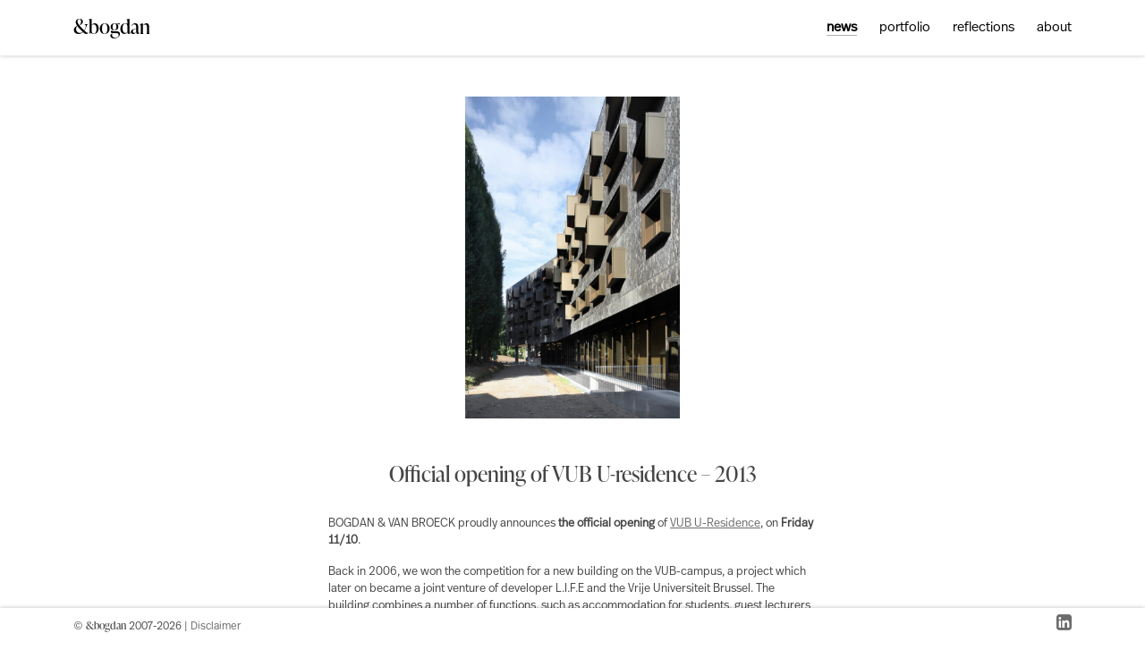

--- FILE ---
content_type: text/html; charset=UTF-8
request_url: https://www.bogdan.design/news/vub-opening-ceremony/
body_size: 8207
content:
    <!DOCTYPE html>
<html lang='en'>
  <head>
    <meta charset='utf-8'>
    <meta http-equiv='X-UA-Compatible' content='IE=edge'>
    <meta name='viewport' content='user-scalable=no, width=device-width, initial-scale=1, maximum-scale=1'>
    <meta name='theme-color' content='#000000'>
    <meta name='mobile-web-app-capable' content='yes'>
    <link rel='icon' href='https://www.bogdan.design/wp-content/themes/BVB2.0/images/favicon.ico'>
    <title>&amp;bogdan</title>

    
		<!-- All in One SEO Pro 4.9.3 - aioseo.com -->
	<meta name="description" content="BOGDAN &amp; VAN BROECK proudly announces the official opening of VUB U-Residence, on Friday 11/10. Back in 2006, we won the competition for a new building on the VUB-campus, a project which later on became a joint venture of developer L.I.F.E and the Vrije Universiteit Brussel. The building combines a number of functions, such as" />
	<meta name="robots" content="max-image-preview:large" />
	<meta name="author" content="BvbWebSiteUpdateAccount"/>
	<link rel="canonical" href="https://www.bogdan.design/news/vub-opening-ceremony/" />
	<meta name="generator" content="All in One SEO Pro (AIOSEO) 4.9.3" />
		<meta property="og:locale" content="en_US" />
		<meta property="og:site_name" content="&amp;bogdan - &amp;bogdan" />
		<meta property="og:type" content="article" />
		<meta property="og:title" content="Official opening of VUB U-residence – 2013 - &amp;bogdan" />
		<meta property="og:description" content="BOGDAN &amp; VAN BROECK proudly announces the official opening of VUB U-Residence, on Friday 11/10. Back in 2006, we won the competition for a new building on the VUB-campus, a project which later on became a joint venture of developer L.I.F.E and the Vrije Universiteit Brussel. The building combines a number of functions, such as" />
		<meta property="og:url" content="https://www.bogdan.design/news/vub-opening-ceremony/" />
		<meta property="article:published_time" content="2013-10-09T08:58:37+00:00" />
		<meta property="article:modified_time" content="2022-01-31T13:02:24+00:00" />
		<meta name="twitter:card" content="summary_large_image" />
		<meta name="twitter:title" content="Official opening of VUB U-residence – 2013 - &amp;bogdan" />
		<meta name="twitter:description" content="BOGDAN &amp; VAN BROECK proudly announces the official opening of VUB U-Residence, on Friday 11/10. Back in 2006, we won the competition for a new building on the VUB-campus, a project which later on became a joint venture of developer L.I.F.E and the Vrije Universiteit Brussel. The building combines a number of functions, such as" />
		<script type="application/ld+json" class="aioseo-schema">
			{"@context":"https:\/\/schema.org","@graph":[{"@type":"BreadcrumbList","@id":"https:\/\/www.bogdan.design\/news\/vub-opening-ceremony\/#breadcrumblist","itemListElement":[{"@type":"ListItem","@id":"https:\/\/www.bogdan.design#listItem","position":1,"name":"Home","item":"https:\/\/www.bogdan.design","nextItem":{"@type":"ListItem","@id":"https:\/\/www.bogdan.design\/news\/#listItem","name":"News Items"}},{"@type":"ListItem","@id":"https:\/\/www.bogdan.design\/news\/#listItem","position":2,"name":"News Items","item":"https:\/\/www.bogdan.design\/news\/","nextItem":{"@type":"ListItem","@id":"https:\/\/www.bogdan.design\/news\/vub-opening-ceremony\/#listItem","name":"Official opening of VUB U-residence &#8211; 2013"},"previousItem":{"@type":"ListItem","@id":"https:\/\/www.bogdan.design#listItem","name":"Home"}},{"@type":"ListItem","@id":"https:\/\/www.bogdan.design\/news\/vub-opening-ceremony\/#listItem","position":3,"name":"Official opening of VUB U-residence &#8211; 2013","previousItem":{"@type":"ListItem","@id":"https:\/\/www.bogdan.design\/news\/#listItem","name":"News Items"}}]},{"@type":"Organization","@id":"https:\/\/www.bogdan.design\/#organization","name":"&bogdan","description":"&bogdan","url":"https:\/\/www.bogdan.design\/"},{"@type":"Person","@id":"https:\/\/www.bogdan.design\/author\/bvbwebsiteupdateaccount\/#author","url":"https:\/\/www.bogdan.design\/author\/bvbwebsiteupdateaccount\/","name":"BvbWebSiteUpdateAccount","image":{"@type":"ImageObject","@id":"https:\/\/www.bogdan.design\/news\/vub-opening-ceremony\/#authorImage","url":"https:\/\/secure.gravatar.com\/avatar\/2c6963c595a881b0883e1a58c72c699fd9c69dd4bb9b9f87da7bb13b51eba88a?s=96&d=mm&r=g","width":96,"height":96,"caption":"BvbWebSiteUpdateAccount"}},{"@type":"WebPage","@id":"https:\/\/www.bogdan.design\/news\/vub-opening-ceremony\/#webpage","url":"https:\/\/www.bogdan.design\/news\/vub-opening-ceremony\/","name":"Official opening of VUB U-residence \u2013 2013 - &bogdan","description":"BOGDAN & VAN BROECK proudly announces the official opening of VUB U-Residence, on Friday 11\/10. Back in 2006, we won the competition for a new building on the VUB-campus, a project which later on became a joint venture of developer L.I.F.E and the Vrije Universiteit Brussel. The building combines a number of functions, such as","inLanguage":"en-US","isPartOf":{"@id":"https:\/\/www.bogdan.design\/#website"},"breadcrumb":{"@id":"https:\/\/www.bogdan.design\/news\/vub-opening-ceremony\/#breadcrumblist"},"author":{"@id":"https:\/\/www.bogdan.design\/author\/bvbwebsiteupdateaccount\/#author"},"creator":{"@id":"https:\/\/www.bogdan.design\/author\/bvbwebsiteupdateaccount\/#author"},"image":{"@type":"ImageObject","url":"https:\/\/www.bogdan.design\/wp-content\/uploads\/2000\/01\/0002VUB-F-354photographers-VUB_Residence_061.jpg","@id":"https:\/\/www.bogdan.design\/news\/vub-opening-ceremony\/#mainImage","width":1334,"height":2000},"primaryImageOfPage":{"@id":"https:\/\/www.bogdan.design\/news\/vub-opening-ceremony\/#mainImage"},"datePublished":"2013-10-09T10:58:37+02:00","dateModified":"2022-01-31T14:02:24+01:00"},{"@type":"WebSite","@id":"https:\/\/www.bogdan.design\/#website","url":"https:\/\/www.bogdan.design\/","name":"&bogdan","description":"&bogdan","inLanguage":"en-US","publisher":{"@id":"https:\/\/www.bogdan.design\/#organization"}}]}
		</script>
		<!-- All in One SEO Pro -->

<link rel='dns-prefetch' href='//plausible.whyservices.net' />
<link rel='dns-prefetch' href='//use.typekit.net' />
<link rel='dns-prefetch' href='//maxcdn.bootstrapcdn.com' />
<link rel="alternate" title="oEmbed (JSON)" type="application/json+oembed" href="https://www.bogdan.design/wp-json/oembed/1.0/embed?url=https%3A%2F%2Fwww.bogdan.design%2Fnews%2Fvub-opening-ceremony%2F" />
<link rel="alternate" title="oEmbed (XML)" type="text/xml+oembed" href="https://www.bogdan.design/wp-json/oembed/1.0/embed?url=https%3A%2F%2Fwww.bogdan.design%2Fnews%2Fvub-opening-ceremony%2F&#038;format=xml" />
<style id='wp-img-auto-sizes-contain-inline-css' type='text/css'>
img:is([sizes=auto i],[sizes^="auto," i]){contain-intrinsic-size:3000px 1500px}
/*# sourceURL=wp-img-auto-sizes-contain-inline-css */
</style>
<style id='wp-emoji-styles-inline-css' type='text/css'>

	img.wp-smiley, img.emoji {
		display: inline !important;
		border: none !important;
		box-shadow: none !important;
		height: 1em !important;
		width: 1em !important;
		margin: 0 0.07em !important;
		vertical-align: -0.1em !important;
		background: none !important;
		padding: 0 !important;
	}
/*# sourceURL=wp-emoji-styles-inline-css */
</style>
<style id='wp-block-library-inline-css' type='text/css'>
:root{--wp-block-synced-color:#7a00df;--wp-block-synced-color--rgb:122,0,223;--wp-bound-block-color:var(--wp-block-synced-color);--wp-editor-canvas-background:#ddd;--wp-admin-theme-color:#007cba;--wp-admin-theme-color--rgb:0,124,186;--wp-admin-theme-color-darker-10:#006ba1;--wp-admin-theme-color-darker-10--rgb:0,107,160.5;--wp-admin-theme-color-darker-20:#005a87;--wp-admin-theme-color-darker-20--rgb:0,90,135;--wp-admin-border-width-focus:2px}@media (min-resolution:192dpi){:root{--wp-admin-border-width-focus:1.5px}}.wp-element-button{cursor:pointer}:root .has-very-light-gray-background-color{background-color:#eee}:root .has-very-dark-gray-background-color{background-color:#313131}:root .has-very-light-gray-color{color:#eee}:root .has-very-dark-gray-color{color:#313131}:root .has-vivid-green-cyan-to-vivid-cyan-blue-gradient-background{background:linear-gradient(135deg,#00d084,#0693e3)}:root .has-purple-crush-gradient-background{background:linear-gradient(135deg,#34e2e4,#4721fb 50%,#ab1dfe)}:root .has-hazy-dawn-gradient-background{background:linear-gradient(135deg,#faaca8,#dad0ec)}:root .has-subdued-olive-gradient-background{background:linear-gradient(135deg,#fafae1,#67a671)}:root .has-atomic-cream-gradient-background{background:linear-gradient(135deg,#fdd79a,#004a59)}:root .has-nightshade-gradient-background{background:linear-gradient(135deg,#330968,#31cdcf)}:root .has-midnight-gradient-background{background:linear-gradient(135deg,#020381,#2874fc)}:root{--wp--preset--font-size--normal:16px;--wp--preset--font-size--huge:42px}.has-regular-font-size{font-size:1em}.has-larger-font-size{font-size:2.625em}.has-normal-font-size{font-size:var(--wp--preset--font-size--normal)}.has-huge-font-size{font-size:var(--wp--preset--font-size--huge)}.has-text-align-center{text-align:center}.has-text-align-left{text-align:left}.has-text-align-right{text-align:right}.has-fit-text{white-space:nowrap!important}#end-resizable-editor-section{display:none}.aligncenter{clear:both}.items-justified-left{justify-content:flex-start}.items-justified-center{justify-content:center}.items-justified-right{justify-content:flex-end}.items-justified-space-between{justify-content:space-between}.screen-reader-text{border:0;clip-path:inset(50%);height:1px;margin:-1px;overflow:hidden;padding:0;position:absolute;width:1px;word-wrap:normal!important}.screen-reader-text:focus{background-color:#ddd;clip-path:none;color:#444;display:block;font-size:1em;height:auto;left:5px;line-height:normal;padding:15px 23px 14px;text-decoration:none;top:5px;width:auto;z-index:100000}html :where(.has-border-color){border-style:solid}html :where([style*=border-top-color]){border-top-style:solid}html :where([style*=border-right-color]){border-right-style:solid}html :where([style*=border-bottom-color]){border-bottom-style:solid}html :where([style*=border-left-color]){border-left-style:solid}html :where([style*=border-width]){border-style:solid}html :where([style*=border-top-width]){border-top-style:solid}html :where([style*=border-right-width]){border-right-style:solid}html :where([style*=border-bottom-width]){border-bottom-style:solid}html :where([style*=border-left-width]){border-left-style:solid}html :where(img[class*=wp-image-]){height:auto;max-width:100%}:where(figure){margin:0 0 1em}html :where(.is-position-sticky){--wp-admin--admin-bar--position-offset:var(--wp-admin--admin-bar--height,0px)}@media screen and (max-width:600px){html :where(.is-position-sticky){--wp-admin--admin-bar--position-offset:0px}}

/*# sourceURL=wp-block-library-inline-css */
</style><style id='global-styles-inline-css' type='text/css'>
:root{--wp--preset--aspect-ratio--square: 1;--wp--preset--aspect-ratio--4-3: 4/3;--wp--preset--aspect-ratio--3-4: 3/4;--wp--preset--aspect-ratio--3-2: 3/2;--wp--preset--aspect-ratio--2-3: 2/3;--wp--preset--aspect-ratio--16-9: 16/9;--wp--preset--aspect-ratio--9-16: 9/16;--wp--preset--color--black: #000000;--wp--preset--color--cyan-bluish-gray: #abb8c3;--wp--preset--color--white: #ffffff;--wp--preset--color--pale-pink: #f78da7;--wp--preset--color--vivid-red: #cf2e2e;--wp--preset--color--luminous-vivid-orange: #ff6900;--wp--preset--color--luminous-vivid-amber: #fcb900;--wp--preset--color--light-green-cyan: #7bdcb5;--wp--preset--color--vivid-green-cyan: #00d084;--wp--preset--color--pale-cyan-blue: #8ed1fc;--wp--preset--color--vivid-cyan-blue: #0693e3;--wp--preset--color--vivid-purple: #9b51e0;--wp--preset--gradient--vivid-cyan-blue-to-vivid-purple: linear-gradient(135deg,rgb(6,147,227) 0%,rgb(155,81,224) 100%);--wp--preset--gradient--light-green-cyan-to-vivid-green-cyan: linear-gradient(135deg,rgb(122,220,180) 0%,rgb(0,208,130) 100%);--wp--preset--gradient--luminous-vivid-amber-to-luminous-vivid-orange: linear-gradient(135deg,rgb(252,185,0) 0%,rgb(255,105,0) 100%);--wp--preset--gradient--luminous-vivid-orange-to-vivid-red: linear-gradient(135deg,rgb(255,105,0) 0%,rgb(207,46,46) 100%);--wp--preset--gradient--very-light-gray-to-cyan-bluish-gray: linear-gradient(135deg,rgb(238,238,238) 0%,rgb(169,184,195) 100%);--wp--preset--gradient--cool-to-warm-spectrum: linear-gradient(135deg,rgb(74,234,220) 0%,rgb(151,120,209) 20%,rgb(207,42,186) 40%,rgb(238,44,130) 60%,rgb(251,105,98) 80%,rgb(254,248,76) 100%);--wp--preset--gradient--blush-light-purple: linear-gradient(135deg,rgb(255,206,236) 0%,rgb(152,150,240) 100%);--wp--preset--gradient--blush-bordeaux: linear-gradient(135deg,rgb(254,205,165) 0%,rgb(254,45,45) 50%,rgb(107,0,62) 100%);--wp--preset--gradient--luminous-dusk: linear-gradient(135deg,rgb(255,203,112) 0%,rgb(199,81,192) 50%,rgb(65,88,208) 100%);--wp--preset--gradient--pale-ocean: linear-gradient(135deg,rgb(255,245,203) 0%,rgb(182,227,212) 50%,rgb(51,167,181) 100%);--wp--preset--gradient--electric-grass: linear-gradient(135deg,rgb(202,248,128) 0%,rgb(113,206,126) 100%);--wp--preset--gradient--midnight: linear-gradient(135deg,rgb(2,3,129) 0%,rgb(40,116,252) 100%);--wp--preset--font-size--small: 13px;--wp--preset--font-size--medium: 20px;--wp--preset--font-size--large: 36px;--wp--preset--font-size--x-large: 42px;--wp--preset--spacing--20: 0.44rem;--wp--preset--spacing--30: 0.67rem;--wp--preset--spacing--40: 1rem;--wp--preset--spacing--50: 1.5rem;--wp--preset--spacing--60: 2.25rem;--wp--preset--spacing--70: 3.38rem;--wp--preset--spacing--80: 5.06rem;--wp--preset--shadow--natural: 6px 6px 9px rgba(0, 0, 0, 0.2);--wp--preset--shadow--deep: 12px 12px 50px rgba(0, 0, 0, 0.4);--wp--preset--shadow--sharp: 6px 6px 0px rgba(0, 0, 0, 0.2);--wp--preset--shadow--outlined: 6px 6px 0px -3px rgb(255, 255, 255), 6px 6px rgb(0, 0, 0);--wp--preset--shadow--crisp: 6px 6px 0px rgb(0, 0, 0);}:where(.is-layout-flex){gap: 0.5em;}:where(.is-layout-grid){gap: 0.5em;}body .is-layout-flex{display: flex;}.is-layout-flex{flex-wrap: wrap;align-items: center;}.is-layout-flex > :is(*, div){margin: 0;}body .is-layout-grid{display: grid;}.is-layout-grid > :is(*, div){margin: 0;}:where(.wp-block-columns.is-layout-flex){gap: 2em;}:where(.wp-block-columns.is-layout-grid){gap: 2em;}:where(.wp-block-post-template.is-layout-flex){gap: 1.25em;}:where(.wp-block-post-template.is-layout-grid){gap: 1.25em;}.has-black-color{color: var(--wp--preset--color--black) !important;}.has-cyan-bluish-gray-color{color: var(--wp--preset--color--cyan-bluish-gray) !important;}.has-white-color{color: var(--wp--preset--color--white) !important;}.has-pale-pink-color{color: var(--wp--preset--color--pale-pink) !important;}.has-vivid-red-color{color: var(--wp--preset--color--vivid-red) !important;}.has-luminous-vivid-orange-color{color: var(--wp--preset--color--luminous-vivid-orange) !important;}.has-luminous-vivid-amber-color{color: var(--wp--preset--color--luminous-vivid-amber) !important;}.has-light-green-cyan-color{color: var(--wp--preset--color--light-green-cyan) !important;}.has-vivid-green-cyan-color{color: var(--wp--preset--color--vivid-green-cyan) !important;}.has-pale-cyan-blue-color{color: var(--wp--preset--color--pale-cyan-blue) !important;}.has-vivid-cyan-blue-color{color: var(--wp--preset--color--vivid-cyan-blue) !important;}.has-vivid-purple-color{color: var(--wp--preset--color--vivid-purple) !important;}.has-black-background-color{background-color: var(--wp--preset--color--black) !important;}.has-cyan-bluish-gray-background-color{background-color: var(--wp--preset--color--cyan-bluish-gray) !important;}.has-white-background-color{background-color: var(--wp--preset--color--white) !important;}.has-pale-pink-background-color{background-color: var(--wp--preset--color--pale-pink) !important;}.has-vivid-red-background-color{background-color: var(--wp--preset--color--vivid-red) !important;}.has-luminous-vivid-orange-background-color{background-color: var(--wp--preset--color--luminous-vivid-orange) !important;}.has-luminous-vivid-amber-background-color{background-color: var(--wp--preset--color--luminous-vivid-amber) !important;}.has-light-green-cyan-background-color{background-color: var(--wp--preset--color--light-green-cyan) !important;}.has-vivid-green-cyan-background-color{background-color: var(--wp--preset--color--vivid-green-cyan) !important;}.has-pale-cyan-blue-background-color{background-color: var(--wp--preset--color--pale-cyan-blue) !important;}.has-vivid-cyan-blue-background-color{background-color: var(--wp--preset--color--vivid-cyan-blue) !important;}.has-vivid-purple-background-color{background-color: var(--wp--preset--color--vivid-purple) !important;}.has-black-border-color{border-color: var(--wp--preset--color--black) !important;}.has-cyan-bluish-gray-border-color{border-color: var(--wp--preset--color--cyan-bluish-gray) !important;}.has-white-border-color{border-color: var(--wp--preset--color--white) !important;}.has-pale-pink-border-color{border-color: var(--wp--preset--color--pale-pink) !important;}.has-vivid-red-border-color{border-color: var(--wp--preset--color--vivid-red) !important;}.has-luminous-vivid-orange-border-color{border-color: var(--wp--preset--color--luminous-vivid-orange) !important;}.has-luminous-vivid-amber-border-color{border-color: var(--wp--preset--color--luminous-vivid-amber) !important;}.has-light-green-cyan-border-color{border-color: var(--wp--preset--color--light-green-cyan) !important;}.has-vivid-green-cyan-border-color{border-color: var(--wp--preset--color--vivid-green-cyan) !important;}.has-pale-cyan-blue-border-color{border-color: var(--wp--preset--color--pale-cyan-blue) !important;}.has-vivid-cyan-blue-border-color{border-color: var(--wp--preset--color--vivid-cyan-blue) !important;}.has-vivid-purple-border-color{border-color: var(--wp--preset--color--vivid-purple) !important;}.has-vivid-cyan-blue-to-vivid-purple-gradient-background{background: var(--wp--preset--gradient--vivid-cyan-blue-to-vivid-purple) !important;}.has-light-green-cyan-to-vivid-green-cyan-gradient-background{background: var(--wp--preset--gradient--light-green-cyan-to-vivid-green-cyan) !important;}.has-luminous-vivid-amber-to-luminous-vivid-orange-gradient-background{background: var(--wp--preset--gradient--luminous-vivid-amber-to-luminous-vivid-orange) !important;}.has-luminous-vivid-orange-to-vivid-red-gradient-background{background: var(--wp--preset--gradient--luminous-vivid-orange-to-vivid-red) !important;}.has-very-light-gray-to-cyan-bluish-gray-gradient-background{background: var(--wp--preset--gradient--very-light-gray-to-cyan-bluish-gray) !important;}.has-cool-to-warm-spectrum-gradient-background{background: var(--wp--preset--gradient--cool-to-warm-spectrum) !important;}.has-blush-light-purple-gradient-background{background: var(--wp--preset--gradient--blush-light-purple) !important;}.has-blush-bordeaux-gradient-background{background: var(--wp--preset--gradient--blush-bordeaux) !important;}.has-luminous-dusk-gradient-background{background: var(--wp--preset--gradient--luminous-dusk) !important;}.has-pale-ocean-gradient-background{background: var(--wp--preset--gradient--pale-ocean) !important;}.has-electric-grass-gradient-background{background: var(--wp--preset--gradient--electric-grass) !important;}.has-midnight-gradient-background{background: var(--wp--preset--gradient--midnight) !important;}.has-small-font-size{font-size: var(--wp--preset--font-size--small) !important;}.has-medium-font-size{font-size: var(--wp--preset--font-size--medium) !important;}.has-large-font-size{font-size: var(--wp--preset--font-size--large) !important;}.has-x-large-font-size{font-size: var(--wp--preset--font-size--x-large) !important;}
/*# sourceURL=global-styles-inline-css */
</style>

<style id='classic-theme-styles-inline-css' type='text/css'>
/*! This file is auto-generated */
.wp-block-button__link{color:#fff;background-color:#32373c;border-radius:9999px;box-shadow:none;text-decoration:none;padding:calc(.667em + 2px) calc(1.333em + 2px);font-size:1.125em}.wp-block-file__button{background:#32373c;color:#fff;text-decoration:none}
/*# sourceURL=/wp-includes/css/classic-themes.min.css */
</style>
<link rel='stylesheet' id='typekit_fonts_text-css' href='//use.typekit.net/czl5gcn.css?ver=2' type='text/css' media='all' />
<link rel='stylesheet' id='typekit_fonts_logo-css' href='//use.typekit.net/vgk4fhv.css?ver=2' type='text/css' media='all' />
<link rel='stylesheet' id='fontawesome_css-css' href='//maxcdn.bootstrapcdn.com/font-awesome/4.3.0/css/font-awesome.min.css?ver=4.3.0' type='text/css' media='all' />
<link rel='stylesheet' id='bootstrap_css-css' href='https://www.bogdan.design/wp-content/themes/BVB2.0/css/bootstrap.css?ver=5.3.3' type='text/css' media='all' />
<link rel='stylesheet' id='swiper_css-css' href='https://www.bogdan.design/wp-content/themes/BVB2.0/css/swiper-bundle.css?ver=11.0.5' type='text/css' media='all' />
<link rel='stylesheet' id='main_css-css' href='https://www.bogdan.design/wp-content/themes/BVB2.0/style.css?ver=4' type='text/css' media='all' />
<script type="text/javascript" defer data-domain='bogdan.design' data-api='https://plausible.whyservices.net/api/event' data-cfasync='false' src="https://plausible.whyservices.net/js/plausible.outbound-links.js?ver=2.5.0" id="plausible-analytics-js"></script>
<script type="text/javascript" id="plausible-analytics-js-after">
/* <![CDATA[ */
window.plausible = window.plausible || function() { (window.plausible.q = window.plausible.q || []).push(arguments) }
//# sourceURL=plausible-analytics-js-after
/* ]]> */
</script>
<script type="text/javascript" src="https://www.bogdan.design/wp-includes/js/jquery/jquery.min.js?ver=3.7.1" id="jquery-core-js"></script>
<script type="text/javascript" src="https://www.bogdan.design/wp-includes/js/jquery/jquery-migrate.min.js?ver=3.4.1" id="jquery-migrate-js"></script>
<script type="text/javascript" src="https://www.bogdan.design/wp-content/themes/BVB2.0/js/bootstrap.bundle.js?ver=5.3.3" id="bootstrap_bundle_js-js"></script>
<script type="text/javascript" src="https://www.bogdan.design/wp-content/themes/BVB2.0/js/swiper-bundle.js?ver=4.4.2" id="swiper_js-js"></script>
<script type="text/javascript" src="https://www.bogdan.design/wp-content/themes/BVB2.0/js/velocity.js?ver=1.5.2" id="velocity_js-js"></script>
<script type="text/javascript" src="https://www.bogdan.design/wp-content/themes/BVB2.0/js/velocity.ui.js?ver=1.5.2" id="velocity_ui_js-js"></script>
<script type="text/javascript" src="https://www.bogdan.design/wp-content/themes/BVB2.0/js/hamburgler.js?ver=2" id="hamburgler_js-js"></script>
<script type="text/javascript" src="https://www.bogdan.design/wp-content/themes/BVB2.0/js/bvb_theme_custom.js?ver=4" id="bvb_theme_custom_js-js"></script>
<link rel="https://api.w.org/" href="https://www.bogdan.design/wp-json/" /><link rel="EditURI" type="application/rsd+xml" title="RSD" href="https://www.bogdan.design/xmlrpc.php?rsd" />
<meta name="generator" content="WordPress 6.9" />
<link rel='shortlink' href='https://www.bogdan.design/?p=1342' />
<link rel="icon" href="https://www.bogdan.design/wp-content/uploads/2022/12/cropped-and_bogdan-32x32.png" sizes="32x32" />
<link rel="icon" href="https://www.bogdan.design/wp-content/uploads/2022/12/cropped-and_bogdan-192x192.png" sizes="192x192" />
<link rel="apple-touch-icon" href="https://www.bogdan.design/wp-content/uploads/2022/12/cropped-and_bogdan-180x180.png" />
<meta name="msapplication-TileImage" content="https://www.bogdan.design/wp-content/uploads/2022/12/cropped-and_bogdan-270x270.png" />

    
  </head>

      <body>
    

    <header id='logo-header'>
      <div id='logo-boxshadow'></div>
      <div class='container'>

        <div class='row'>
          <div id='main-logo' class='col-xl-3 col-lg-4 col-md-5 d-none d-md-block text-start'>
            <a href='/'>&amp;bogdan</a>
          </div><!-- #main-logo -->
          <div class='col-xl-5 col-lg-3 d-none d-lg-block'></div>
          <div id='main-nav' class='col-xl-4 col-lg-5 col-md-7 d-none d-md-block text-end'>
            <a id='news' class='menu-link current' href='/news/'>news</a>
            <a id='portfolio' class='menu-link ' href='/projects/'>portfolio</a>
            <a id='reflections' class='menu-link ' href='/reflections/'>reflections</a>
            <a id='about' class='menu-link ' href='/vision/'>about</a>
          </div><!-- #main-nav -->

          <div class='col-xs-12 d-md-none'>
            <div class='mobilenav'>
              <li><a href='/'>Home</a></li>
              <li><a href='/news/'>News</a></li>
              <li><a href='/projects/'>Portfolio</a></li>
              <li><a href='/reflections/'>Reflections</a></li>
              <li class='mobilenav-submenu'><a href='/vision/'>Vision</a></li>
              <li class='mobilenav-submenu'><a href='/team/'>Team</a></li>
              <li class='mobilenav-submenu'><a href='/publications/'>Publications</a></li>
              <li class='mobilenav-submenu'><a href='/contact/'>Contact</a></li>
            </div><!-- .mobilenav -->
            <a href='javascript:void(0)' class='icon'>&bogdan</a>
           </div><!-- .col -->
        </div><!-- .row -->

        
        </div><!-- .row -->

      </div><!-- .container -->
    </header><!-- -->

    <div id='logo-backplane'></div>

    <!-- the loop -->

    <section id='single-news-1' class='pt-5'>
      <div class='container h-100 pt-5 pt-md-0'>
        <div class='row'>
          <div class="col-12">
            <div id='news-gallery' class='swiper' style="height: 50vh">
              <div class='swiper-wrapper'>

              
              
                <div class='swiper-slide' style="display: flex; align-items: center;">
                                      <img class="img-fluid mx-auto d-block mh-100" src='https://www.bogdan.design/wp-content/uploads/2000/01/0002VUB-F-354photographers-VUB_Residence_061-1334x2000.jpg' alt='news image'>
                                  </div><!-- swiper-slide -->

              
              </div><!-- .swiper-wrapper -->
            </div><!-- #news-gallery -->

                      </div><!-- .col -->
        </div><!-- .row -->

        <div class='row pb-4 pt-2 pt-sm-2 pt-md-5'>
          <div class='col-12 text-center'>
            <h1>Official opening of VUB U-residence &#8211; 2013</h1>
          </div><!-- .col -->
        </div><!-- .row -->

        <div class='row'>
          <div class='news-content col-12 col-lg-6 col-md-8 col-sm-10 offset-lg-3 offset-md-2 offset-sm-1'>

          <p>BOGDAN &amp; VAN BROECK proudly announces<strong> the official opening</strong> of <a href="/projects/vub-u-residence-brussels-be/">VUB U-Residence</a>, on <strong>Friday 11/10</strong>.</p>
<p>Back in 2006, we won the competition for a new building on the VUB-campus, a project which later on became a joint venture of developer L.I.F.E and the Vrije Universiteit Brussel. The building combines a number of functions, such as accommodation for students, guest lecturers and athletes, a representative congress venue, and facilities for research in the field of sports medicine and physical performance.</p>
<p>More info &amp; images on this project can be found <a href="/projects/vub-u-residence-brussels-be/">on the project page</a> of our website.</p>

          </div><!-- .news-content -->
        </div><!-- .row -->

      </div><!-- .container -->
    </section>

    <!-- the loop, closed -->

    <script>
      const newsGallerySwiper = new Swiper('#news-gallery', {
        loop: true,
        speed: 1,
        keyboard: {
          enabled: true,
        },
        init: false,
        navigation: {
          nextEl: '.swiper-button-next',
          prevEl: '.swiper-button-prev',
        },
        touchStartPreventDefault: false,
        on: {
          click: function() {
            // Pause current video before moving to next slide
            const currentSlide = this.slides[this.activeIndex];
            pauseVideosInSlide(currentSlide);
            newsGallerySwiper.slideNext(1);
          },
          touchStart: function() {
            // Pause current video when touch/swipe starts
            const currentSlide = this.slides[this.activeIndex];
            pauseVideosInSlide(currentSlide);
          },
          slideChange: function () {
            // Pause videos in the previous slide
            const previousSlide = this.slides[this.previousIndex];
            pauseVideosInSlide(previousSlide);

            // Auto-play video in the current slide if it exists
            const currentSlide = this.slides[this.activeIndex];
            playVideosInSlide(currentSlide);
          },

        },
      });

      function pauseVideosInSlide(slide) {
        if (!slide) return;
        const videos = slide.querySelectorAll('video');
        videos.forEach(video => {
          video.pause();
        });
      }

      function playVideosInSlide(slide) {
        if (!slide) return;
        const videos = slide.querySelectorAll('video');
        videos.forEach(video => {
          video.play().catch(e => {
            // Handle autoplay restrictions
            console.log('Video autoplay prevented:', e);
          });
        });
      }

          </script>

        <script type="speculationrules">
{"prefetch":[{"source":"document","where":{"and":[{"href_matches":"/*"},{"not":{"href_matches":["/wp-*.php","/wp-admin/*","/wp-content/uploads/*","/wp-content/*","/wp-content/plugins/*","/wp-content/themes/BVB2.0/*","/*\\?(.+)"]}},{"not":{"selector_matches":"a[rel~=\"nofollow\"]"}},{"not":{"selector_matches":".no-prefetch, .no-prefetch a"}}]},"eagerness":"conservative"}]}
</script>
<script id="wp-emoji-settings" type="application/json">
{"baseUrl":"https://s.w.org/images/core/emoji/17.0.2/72x72/","ext":".png","svgUrl":"https://s.w.org/images/core/emoji/17.0.2/svg/","svgExt":".svg","source":{"concatemoji":"https://www.bogdan.design/wp-includes/js/wp-emoji-release.min.js?ver=6.9"}}
</script>
<script type="module">
/* <![CDATA[ */
/*! This file is auto-generated */
const a=JSON.parse(document.getElementById("wp-emoji-settings").textContent),o=(window._wpemojiSettings=a,"wpEmojiSettingsSupports"),s=["flag","emoji"];function i(e){try{var t={supportTests:e,timestamp:(new Date).valueOf()};sessionStorage.setItem(o,JSON.stringify(t))}catch(e){}}function c(e,t,n){e.clearRect(0,0,e.canvas.width,e.canvas.height),e.fillText(t,0,0);t=new Uint32Array(e.getImageData(0,0,e.canvas.width,e.canvas.height).data);e.clearRect(0,0,e.canvas.width,e.canvas.height),e.fillText(n,0,0);const a=new Uint32Array(e.getImageData(0,0,e.canvas.width,e.canvas.height).data);return t.every((e,t)=>e===a[t])}function p(e,t){e.clearRect(0,0,e.canvas.width,e.canvas.height),e.fillText(t,0,0);var n=e.getImageData(16,16,1,1);for(let e=0;e<n.data.length;e++)if(0!==n.data[e])return!1;return!0}function u(e,t,n,a){switch(t){case"flag":return n(e,"\ud83c\udff3\ufe0f\u200d\u26a7\ufe0f","\ud83c\udff3\ufe0f\u200b\u26a7\ufe0f")?!1:!n(e,"\ud83c\udde8\ud83c\uddf6","\ud83c\udde8\u200b\ud83c\uddf6")&&!n(e,"\ud83c\udff4\udb40\udc67\udb40\udc62\udb40\udc65\udb40\udc6e\udb40\udc67\udb40\udc7f","\ud83c\udff4\u200b\udb40\udc67\u200b\udb40\udc62\u200b\udb40\udc65\u200b\udb40\udc6e\u200b\udb40\udc67\u200b\udb40\udc7f");case"emoji":return!a(e,"\ud83e\u1fac8")}return!1}function f(e,t,n,a){let r;const o=(r="undefined"!=typeof WorkerGlobalScope&&self instanceof WorkerGlobalScope?new OffscreenCanvas(300,150):document.createElement("canvas")).getContext("2d",{willReadFrequently:!0}),s=(o.textBaseline="top",o.font="600 32px Arial",{});return e.forEach(e=>{s[e]=t(o,e,n,a)}),s}function r(e){var t=document.createElement("script");t.src=e,t.defer=!0,document.head.appendChild(t)}a.supports={everything:!0,everythingExceptFlag:!0},new Promise(t=>{let n=function(){try{var e=JSON.parse(sessionStorage.getItem(o));if("object"==typeof e&&"number"==typeof e.timestamp&&(new Date).valueOf()<e.timestamp+604800&&"object"==typeof e.supportTests)return e.supportTests}catch(e){}return null}();if(!n){if("undefined"!=typeof Worker&&"undefined"!=typeof OffscreenCanvas&&"undefined"!=typeof URL&&URL.createObjectURL&&"undefined"!=typeof Blob)try{var e="postMessage("+f.toString()+"("+[JSON.stringify(s),u.toString(),c.toString(),p.toString()].join(",")+"));",a=new Blob([e],{type:"text/javascript"});const r=new Worker(URL.createObjectURL(a),{name:"wpTestEmojiSupports"});return void(r.onmessage=e=>{i(n=e.data),r.terminate(),t(n)})}catch(e){}i(n=f(s,u,c,p))}t(n)}).then(e=>{for(const n in e)a.supports[n]=e[n],a.supports.everything=a.supports.everything&&a.supports[n],"flag"!==n&&(a.supports.everythingExceptFlag=a.supports.everythingExceptFlag&&a.supports[n]);var t;a.supports.everythingExceptFlag=a.supports.everythingExceptFlag&&!a.supports.flag,a.supports.everything||((t=a.source||{}).concatemoji?r(t.concatemoji):t.wpemoji&&t.twemoji&&(r(t.twemoji),r(t.wpemoji)))});
//# sourceURL=https://www.bogdan.design/wp-includes/js/wp-emoji-loader.min.js
/* ]]> */
</script>

    <footer>
      <div class='container'>
        <div class='row'>
          <div class='col-lg-4 col-md-5 col-sm-7 d-none d-sm-block text-start'>
            &copy; <span class="footer-logo">&amp;bogdan</span> 2007-2026 | <a href='https://www.bogdan.design/disclaimer/'>Disclaimer</a>
          </div>
          <div class='col-lg-6 col-md-5 col-sm-3 d-none d-sm-block'></div>
          <div class='col-sm-2 col-xs-12 text-end' >
            <a href='https://www.linkedin.com/company/bogdan-design' target='_blank'><i class='fa fa-linkedin-square'></i></a>
          </div><!-- .col -->
        </div><!-- .row -->
      </div><!-- .container -->
    </footer>
  </body>
</html>


--- FILE ---
content_type: text/css;charset=utf-8
request_url: https://use.typekit.net/czl5gcn.css?ver=2
body_size: 534
content:
/*
 * The Typekit service used to deliver this font or fonts for use on websites
 * is provided by Adobe and is subject to these Terms of Use
 * http://www.adobe.com/products/eulas/tou_typekit. For font license
 * information, see the list below.
 *
 * ff-real-headline-pro:
 *   - http://typekit.com/eulas/00000000000000007735a6f7
 *   - http://typekit.com/eulas/00000000000000007735a6fd
 * ff-real-headline-pro-2:
 *   - http://typekit.com/eulas/00000000000000007735a6f8
 *   - http://typekit.com/eulas/00000000000000007735a6f9
 *
 * © 2009-2026 Adobe Systems Incorporated. All Rights Reserved.
 */
/*{"last_published":"2023-01-18 09:21:51 UTC"}*/

@import url("https://p.typekit.net/p.css?s=1&k=czl5gcn&ht=tk&f=26427.26429.26435.26436&a=84998137&app=typekit&e=css");

@font-face {
font-family:"ff-real-headline-pro";
src:url("https://use.typekit.net/af/e407f8/00000000000000007735a6f7/30/l?subset_id=2&fvd=n6&v=3") format("woff2"),url("https://use.typekit.net/af/e407f8/00000000000000007735a6f7/30/d?subset_id=2&fvd=n6&v=3") format("woff"),url("https://use.typekit.net/af/e407f8/00000000000000007735a6f7/30/a?subset_id=2&fvd=n6&v=3") format("opentype");
font-display:auto;font-style:normal;font-weight:600;font-stretch:normal;
}

@font-face {
font-family:"ff-real-headline-pro";
src:url("https://use.typekit.net/af/9c4873/00000000000000007735a6fd/30/l?primer=7cdcb44be4a7db8877ffa5c0007b8dd865b3bbc383831fe2ea177f62257a9191&fvd=n2&v=3") format("woff2"),url("https://use.typekit.net/af/9c4873/00000000000000007735a6fd/30/d?primer=7cdcb44be4a7db8877ffa5c0007b8dd865b3bbc383831fe2ea177f62257a9191&fvd=n2&v=3") format("woff"),url("https://use.typekit.net/af/9c4873/00000000000000007735a6fd/30/a?primer=7cdcb44be4a7db8877ffa5c0007b8dd865b3bbc383831fe2ea177f62257a9191&fvd=n2&v=3") format("opentype");
font-display:auto;font-style:normal;font-weight:200;font-stretch:normal;
}

@font-face {
font-family:"ff-real-headline-pro-2";
src:url("https://use.typekit.net/af/8ad246/00000000000000007735a6f8/30/l?subset_id=2&fvd=n4&v=3") format("woff2"),url("https://use.typekit.net/af/8ad246/00000000000000007735a6f8/30/d?subset_id=2&fvd=n4&v=3") format("woff"),url("https://use.typekit.net/af/8ad246/00000000000000007735a6f8/30/a?subset_id=2&fvd=n4&v=3") format("opentype");
font-display:auto;font-style:normal;font-weight:400;font-stretch:normal;
}

@font-face {
font-family:"ff-real-headline-pro-2";
src:url("https://use.typekit.net/af/ba6498/00000000000000007735a6f9/30/l?primer=7cdcb44be4a7db8877ffa5c0007b8dd865b3bbc383831fe2ea177f62257a9191&fvd=n2&v=3") format("woff2"),url("https://use.typekit.net/af/ba6498/00000000000000007735a6f9/30/d?primer=7cdcb44be4a7db8877ffa5c0007b8dd865b3bbc383831fe2ea177f62257a9191&fvd=n2&v=3") format("woff"),url("https://use.typekit.net/af/ba6498/00000000000000007735a6f9/30/a?primer=7cdcb44be4a7db8877ffa5c0007b8dd865b3bbc383831fe2ea177f62257a9191&fvd=n2&v=3") format("opentype");
font-display:auto;font-style:normal;font-weight:200;font-stretch:normal;
}

.tk-ff-real-headline-pro { font-family: "ff-real-headline-pro",sans-serif; }
.tk-ff-real-headline-pro-2 { font-family: "ff-real-headline-pro-2",sans-serif; }


--- FILE ---
content_type: text/css
request_url: https://www.bogdan.design/wp-content/themes/BVB2.0/style.css?ver=4
body_size: 1460
content:
/*
Theme Name: &bogdan Theme
Author: whyservices
Description: &bogdan website theme
Version: 4.0
License: (c) &bogdan
Text Domain: bvb_wt
*/
* {
  min-height: 0;
  min-width: 0;
}

html {
  height: 100%;
  overflow-y: scroll;
}

body {
  font-family: "ff-real-headline-pro-2", sans-serif;
  font-size: 1.4rem;
  color: #464646;
  height: 100%;
}

h3 {
  font-size: 18px;
}
@media (max-width: 576px) {
  h3 {
    font-size: 16px;
  }
}

p {
  font-size: 13px;
}

a {
  color: #6c6c6c;
  transition: 0.25s ease-in-out;
  text-decoration: none;
}

a:hover {
  color: #6c6c6c;
  text-decoration: none;
}

header {
  z-index: 10;
}

footer {
  z-index: 10;
  position: fixed;
  bottom: 0;
  width: 100%;
  height: 40px;
  background-color: white;
  box-shadow: 0px 0px 5px 0px rgba(0, 0, 0, 0.25);
  line-height: 40px;
  font-size: 12px;
}
footer i {
  font-size: 20px !important;
}

.footer-logo {
  font-family: "ivypresto-display", serif;
  line-height: 40px;
  font-size: 12px;
}

#logo-header {
  position: fixed;
  top: 0px;
  left: 0;
  width: 100%;
  height: 66px;
  line-height: 60px;
  background-color: white;
  color: black;
}
#logo-header a {
  color: black;
}
#logo-header a:hover {
  color: black;
}
#logo-header .menu-link {
  font-size: 15px;
  margin-right: 20px;
}
#logo-header .menu-link:last-child {
  margin-right: 0;
}
#logo-header .current {
  border-bottom: 1px solid #B2B2B2;
  font-weight: bold;
}

#logo-boxshadow {
  position: fixed;
  top: 0px;
  left: 0;
  width: 100%;
  height: 62px;
  box-shadow: 0px 0px 5px 0px rgba(0, 0, 0, 0.25);
  opacity: 1;
  background: white;
  z-index: 10;
}

.customize-support #logo-header,
.customize-support #logo-boxshadow {
  top: 32px;
}

@media (max-width: 762px) {
  .customize-support #logo-header,
  .customize-support #logo-boxshadow,
  .customize-support .icon,
  .customize-support .mobilenav {
    top: 46px;
  }
}
@media (min-width: 768px) {
  #logo-backplane {
    height: 60px;
  }
}
#main-logo {
  z-index: 20;
}
#main-logo a {
  font-family: "ivypresto-display", serif;
}

#main-nav {
  text-transform: none;
  z-index: 20;
}

#sub-nav {
  text-transform: none;
  background: white;
}

#team-page-1 p {
  margin: 0 !important;
}

.bio a {
  text-decoration: underline;
}
.bio a:hover {
  text-decoration: none;
}

#contact-page-1 a {
  text-decoration: underline;
}
#contact-page-1 a:hover {
  text-decoration: none;
}
#contact-page-1 h2 {
  font-size: 1.15rem;
}

.project-content a,
.news-content a,
.reflections-content a {
  text-decoration: underline;
}

.project-content a:hover,
.news-content a:hover,
.reflections-content a:hover {
  text-decoration: none;
}

#projects-1 .post {
  display: none;
}

#projects-1 .selected {
  display: block;
}

#dropdownMenuLink {
  font-size: large;
}

#single-project-1 {
  height: 80%;
}
#single-project-1 h1 {
  font-family: "ivypresto-display", serif;
  font-size: 24px;
}
@media (max-width: 576px) {
  #single-project-1 h1 {
    font-size: 28px;
  }
}

#single-news-1,
#single-reflections-1 {
  height: 60%;
}
#single-news-1 h1,
#single-reflections-1 h1 {
  font-family: "ivypresto-display", serif;
  font-size: 24px;
}
@media (max-width: 576px) {
  #single-news-1 h1,
  #single-reflections-1 h1 {
    font-size: 28px;
  }
}

.categories-list-item {
  color: black;
  font-size: 15px;
}
@media (min-width: 768px) and (max-width: 991px) {
  .categories-list-item {
    margin-left: 10px;
  }
}
@media (min-width: 992px) {
  .categories-list-item {
    margin-left: 20px;
  }
}
.categories-list-item a:hover {
  color: black;
  text-decoration: none;
}

#project-categories-dropdown,
#dropdown-dummy {
  line-height: 60px;
}

.categories-dropdown-item {
  padding: 0rem 1.5rem;
  text-align: center;
  line-height: 2.5rem;
}

a.back-from-single-project {
  display: inline-block;
  font-family: "ivypresto-display", serif;
  font-size: 24px;
  background-color: white;
  padding-top: 50%;
  text-decoration: none;
}
@media (min-width: 576px) and (max-width: 991px) {
  a.back-from-single-project {
    width: 100%;
    text-align: center;
  }
}
@media (max-width: 576px) {
  a.back-from-single-project {
    padding: 15px;
    width: 100%;
    font-size: 24px;
    text-align: center;
  }
}

a.back-from-single {
  display: inline-block;
  font-family: "ivypresto-display", serif;
  font-size: 24px;
  background-color: white;
  padding: 15px;
  text-decoration: none;
}
@media (min-width: 576px) and (max-width: 991px) {
  a.back-from-single {
    width: 100%;
    text-align: center;
  }
}
@media (max-width: 576px) {
  a.back-from-single {
    padding: 15px;
    width: 100%;
    font-size: 24px;
    text-align: center;
  }
}

#publications-page-1 h1 {
  font-family: "ivypresto-display", serif;
  font-size: 24px;
  line-height: 48px;
}
@media (max-width: 576px) {
  #publications-page-1 h1 {
    font-size: 24px;
  }
}
#publications-page-1 h2 {
  font-size: 1.15rem;
}

.post {
  margin-bottom: 20px;
  height: auto;
  text-align: center;
}

.post img {
  display: block;
  margin: auto;
}

.post.logo {
  padding: 0 15px;
}

.post-info {
  text-align: center;
  padding: 5px;
  height: 50px;
  width: 100%;
  font-size: 12px;
  color: black;
}

.first-two {
  max-width: 70% !important;
  max-height: 70% !important;
}

@media (max-width: 576px) {
  .swiper-button-next,
  .swiper-button-prev {
    display: none;
  }
}
.swiper-button-next,
.swiper-button-prev {
  transform: scale(0.5);
  color: black;
}

#single-project-images {
  height: 70%;
}

#news-images,
#reflections-images {
  height: 50%;
}

@media (max-width: 576px) {
  .project-meta {
    text-align: left;
  }
}

* {
  font-family: inherit;
  -webkit-tap-highlight-color: rgba(0, 0, 0, 0);
  -webkit-tap-highlight-color: transparent;
  /* For some Androids */
}

.icon {
  font-family: "ivypresto-display", serif;
  font-size: 18px;
  z-index: 10;
  position: fixed;
  display: block;
  padding: 0;
  height: 32px;
  margin: 0px;
  top: 0;
  left: 0;
  text-align: center;
  width: 100%;
}

.mobilenav {
  text-align: center;
  line-height: 50px;
  background-color: black;
  top: 0;
  left: 0;
  z-index: 10;
  display: none;
  position: fixed;
  width: 100%;
  height: 90%;
  overflow-y: auto;
}

.mobilenav li {
  list-style-type: none;
  text-align: center;
  color: white !important;
  padding: 0;
}

.mobilenav li:first-child {
  margin-top: 60px;
}

.mobilenav li a {
  text-decoration: none;
  width: 100%;
  color: white !important;
  font-size: 18px;
  font-weight: inherit;
}

.icon-white {
  color: white !important;
  background-color: black;
}


--- FILE ---
content_type: application/javascript
request_url: https://www.bogdan.design/wp-content/themes/BVB2.0/js/hamburgler.js?ver=2
body_size: 240
content:
/*!
  * HAMBURGLER 2
  */

jQuery(function($) {
  function togglescroll() {
    $('body').on('touchstart', function(e) {
      if ($('body').hasClass('noscroll')) {
        e.preventDefault();
      }
    });
  }

  $(document).ready(function() {
    togglescroll()
    $(".icon").click(function() {
      $('.icon').toggleClass('icon-white');
      $(".mobilenav").fadeToggle(500);
      $(".top-menu").toggleClass("top-animate");
      $("body").toggleClass("noscroll");
      $(".mid-menu").toggleClass("mid-animate");
      $(".bottom-menu").toggleClass("bottom-animate");
    });
  });

  // PUSH ESC KEY TO EXIT

  $(document).keydown(function(e) {
    if (e.keyCode == 27) {
      $('.icon').removeClass('icon-white');
      $(".mobilenav").fadeOut(500);
      $(".top-menu").removeClass("top-animate");
      $("body").removeClass("noscroll");
      $(".mid-menu").removeClass("mid-animate");
      $(".bottom-menu").removeClass("bottom-animate");
    }
  });
});


--- FILE ---
content_type: application/javascript
request_url: https://www.bogdan.design/wp-content/themes/BVB2.0/js/bvb_theme_custom.js?ver=4
body_size: 52
content:
/*!
  * BVB 2.0 Theme
  */

(function( root, $, undefined ) {
  "use strict";

  $(function () {
    $('#logo-header').on('click', '#about', function() {
      //$('#sub-nav').toggleClass('invisible');
    });
  });

} ( this, jQuery ));
